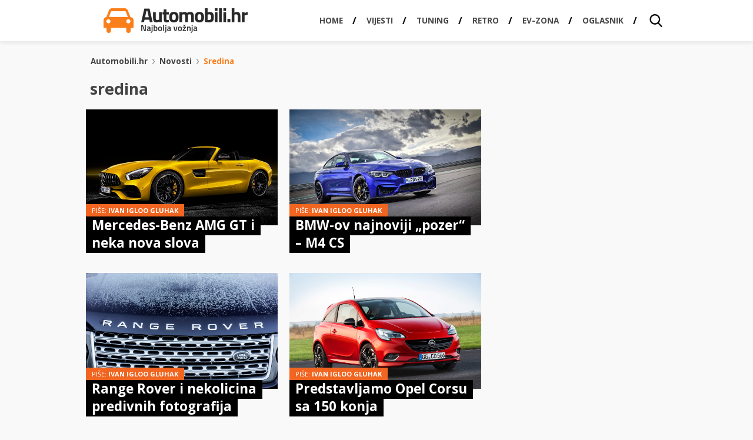

--- FILE ---
content_type: text/html; charset=UTF-8
request_url: https://automobili.hr/novosti/sredina
body_size: 12998
content:
<!DOCTYPE HTML>
<html lang="hr">
<head>
  <!-- Facebook instant articles -->
  <meta property="fb:pages" content="183179305064410" />

  <!-- <meta http-equiv="Content-Type" content="text/html; charset=utf-8" /> -->
  <meta charset="UTF-8">
  <meta name="viewport" content="width=device-width, initial-scale=1, maximum-scale=1" />
  <title>sredina | Automobili.hr - Najbolja vožnja.</title>
    <meta name="viewport" content="width=device-width, initial-scale=1, maximum-scale=1" />
	<meta name="google-adsense-account" content="ca-pub-7939407971191236">
  <meta property="fb:admins" content="582745872,811172557" />
  <meta property="fb:app_id" content="1514917062060291" />
  <link href="https://automobili.hr/wp-content/themes/automobili.hr/css/style.css" rel="stylesheet" type="text/css" />
  <link href='//fonts.googleapis.com/css?family=Signika:400,600,700,300&amp;subset=latin,latin-ext' rel='stylesheet' type='text/css' />
  <link href='//fonts.googleapis.com/css?family=Titillium+Web:900,700,600,400&amp;subset=latin,latin-ext' rel='stylesheet' type='text/css' />
  <link href='//fonts.googleapis.com/css?family=Open+Sans:400,700,800,600&amp;subset=latin,latin-ext' rel='stylesheet' type='text/css' />
  <link href="https://automobili.hr/favicon.ico" rel="icon" type="image/x-icon" />
  <link rel="apple-touch-icon" sizes="57x57" href="//automobili.hr/wp-content/uploads/2016/12/AUTOMOBILI_icon_57x57.fw_.png">
  <link rel="apple-touch-icon" sizes="76x76" href="//automobili.hr/wp-content/uploads/2016/12/AUTOMOBILI_icon_76x76.fw_.png">
  <link rel="apple-touch-icon" sizes="120x120" href="//automobili.hr/wp-content/uploads/2016/12/AUTOMOBILI_icon_120x120.fw_.png">
  <link rel="apple-touch-icon" sizes="128x128" href="//automobili.hr/wp-content/uploads/2016/12/AUTOMOBILI_icon_128x128.fw_.png">
  <link rel="apple-touch-icon" sizes="152x152" href="//automobili.hr/wp-content/uploads/2016/12/AUTOMOBILI_icon_152x152.fw_.png">
  <link rel="apple-touch-icon" sizes="180x180" href="//automobili.hr/wp-content/uploads/2016/12/AUTOMOBILI_icon_180x180.fw_.png">
  <link rel="apple-touch-icon" sizes="192x192" href="//automobili.hr/wp-content/uploads/2016/12/AUTOMOBILI_icon_192x192.fw_.png">
  <meta name='robots' content='noindex, follow' />

	<!-- This site is optimized with the Yoast SEO plugin v26.8 - https://yoast.com/product/yoast-seo-wordpress/ -->
	<meta property="og:locale" content="en_US" />
	<meta property="og:type" content="article" />
	<meta property="og:title" content="sredina | Automobili.hr - Najbolja vožnja." />
	<meta property="og:url" content="https://automobili.hr/novosti/sredina" />
	<meta property="og:site_name" content="Automobili.hr - Najbolja vožnja." />
	<meta name="twitter:card" content="summary_large_image" />
	<meta name="twitter:site" content="@Automobili_hr_" />
	<script type="application/ld+json" class="yoast-schema-graph">{"@context":"https://schema.org","@graph":[{"@type":"CollectionPage","@id":"https://automobili.hr/novosti/sredina","url":"https://automobili.hr/novosti/sredina","name":"sredina | Automobili.hr - Najbolja vožnja.","isPartOf":{"@id":"https://automobili.hr/#website"},"primaryImageOfPage":{"@id":"https://automobili.hr/novosti/sredina#primaryimage"},"image":{"@id":"https://automobili.hr/novosti/sredina#primaryimage"},"thumbnailUrl":"https://automobili.hr/wp-content/uploads/2018/05/Mercedes.png","breadcrumb":{"@id":"https://automobili.hr/novosti/sredina#breadcrumb"},"inLanguage":"en-US"},{"@type":"ImageObject","inLanguage":"en-US","@id":"https://automobili.hr/novosti/sredina#primaryimage","url":"https://automobili.hr/wp-content/uploads/2018/05/Mercedes.png","contentUrl":"https://automobili.hr/wp-content/uploads/2018/05/Mercedes.png","width":1579,"height":747},{"@type":"BreadcrumbList","@id":"https://automobili.hr/novosti/sredina#breadcrumb","itemListElement":[{"@type":"ListItem","position":1,"name":"Home","item":"https://automobili.hr/"},{"@type":"ListItem","position":2,"name":"sredina"}]},{"@type":"WebSite","@id":"https://automobili.hr/#website","url":"https://automobili.hr/","name":"Automobili.hr - Najbolja vožnja.","description":"Pišemo vijesti i zanimljivosti iz automoto svijeta, te se trudimo biti najčitaniji auto portal u Hrvatskoj!","potentialAction":[{"@type":"SearchAction","target":{"@type":"EntryPoint","urlTemplate":"https://automobili.hr/?s={search_term_string}"},"query-input":{"@type":"PropertyValueSpecification","valueRequired":true,"valueName":"search_term_string"}}],"inLanguage":"en-US"}]}</script>
	<!-- / Yoast SEO plugin. -->


<link rel='dns-prefetch' href='//ajax.googleapis.com' />
<link rel="alternate" type="application/rss+xml" title="Automobili.hr - Najbolja vožnja. &raquo; sredina Tag Feed" href="https://automobili.hr/novosti/sredina/feed" />
		<style>
			.lazyload,
			.lazyloading {
				max-width: 100%;
			}
		</style>
				<!-- This site uses the Google Analytics by MonsterInsights plugin v9.11.1 - Using Analytics tracking - https://www.monsterinsights.com/ -->
							<script src="//www.googletagmanager.com/gtag/js?id=G-819JPR9W4L"  data-cfasync="false" data-wpfc-render="false" type="text/javascript" async></script>
			<script data-cfasync="false" data-wpfc-render="false" type="text/javascript">
				var mi_version = '9.11.1';
				var mi_track_user = true;
				var mi_no_track_reason = '';
								var MonsterInsightsDefaultLocations = {"page_location":"https:\/\/automobili.hr\/novosti\/sredina\/"};
								if ( typeof MonsterInsightsPrivacyGuardFilter === 'function' ) {
					var MonsterInsightsLocations = (typeof MonsterInsightsExcludeQuery === 'object') ? MonsterInsightsPrivacyGuardFilter( MonsterInsightsExcludeQuery ) : MonsterInsightsPrivacyGuardFilter( MonsterInsightsDefaultLocations );
				} else {
					var MonsterInsightsLocations = (typeof MonsterInsightsExcludeQuery === 'object') ? MonsterInsightsExcludeQuery : MonsterInsightsDefaultLocations;
				}

								var disableStrs = [
										'ga-disable-G-819JPR9W4L',
									];

				/* Function to detect opted out users */
				function __gtagTrackerIsOptedOut() {
					for (var index = 0; index < disableStrs.length; index++) {
						if (document.cookie.indexOf(disableStrs[index] + '=true') > -1) {
							return true;
						}
					}

					return false;
				}

				/* Disable tracking if the opt-out cookie exists. */
				if (__gtagTrackerIsOptedOut()) {
					for (var index = 0; index < disableStrs.length; index++) {
						window[disableStrs[index]] = true;
					}
				}

				/* Opt-out function */
				function __gtagTrackerOptout() {
					for (var index = 0; index < disableStrs.length; index++) {
						document.cookie = disableStrs[index] + '=true; expires=Thu, 31 Dec 2099 23:59:59 UTC; path=/';
						window[disableStrs[index]] = true;
					}
				}

				if ('undefined' === typeof gaOptout) {
					function gaOptout() {
						__gtagTrackerOptout();
					}
				}
								window.dataLayer = window.dataLayer || [];

				window.MonsterInsightsDualTracker = {
					helpers: {},
					trackers: {},
				};
				if (mi_track_user) {
					function __gtagDataLayer() {
						dataLayer.push(arguments);
					}

					function __gtagTracker(type, name, parameters) {
						if (!parameters) {
							parameters = {};
						}

						if (parameters.send_to) {
							__gtagDataLayer.apply(null, arguments);
							return;
						}

						if (type === 'event') {
														parameters.send_to = monsterinsights_frontend.v4_id;
							var hookName = name;
							if (typeof parameters['event_category'] !== 'undefined') {
								hookName = parameters['event_category'] + ':' + name;
							}

							if (typeof MonsterInsightsDualTracker.trackers[hookName] !== 'undefined') {
								MonsterInsightsDualTracker.trackers[hookName](parameters);
							} else {
								__gtagDataLayer('event', name, parameters);
							}
							
						} else {
							__gtagDataLayer.apply(null, arguments);
						}
					}

					__gtagTracker('js', new Date());
					__gtagTracker('set', {
						'developer_id.dZGIzZG': true,
											});
					if ( MonsterInsightsLocations.page_location ) {
						__gtagTracker('set', MonsterInsightsLocations);
					}
										__gtagTracker('config', 'G-819JPR9W4L', {"forceSSL":"true","link_attribution":"true"} );
										window.gtag = __gtagTracker;										(function () {
						/* https://developers.google.com/analytics/devguides/collection/analyticsjs/ */
						/* ga and __gaTracker compatibility shim. */
						var noopfn = function () {
							return null;
						};
						var newtracker = function () {
							return new Tracker();
						};
						var Tracker = function () {
							return null;
						};
						var p = Tracker.prototype;
						p.get = noopfn;
						p.set = noopfn;
						p.send = function () {
							var args = Array.prototype.slice.call(arguments);
							args.unshift('send');
							__gaTracker.apply(null, args);
						};
						var __gaTracker = function () {
							var len = arguments.length;
							if (len === 0) {
								return;
							}
							var f = arguments[len - 1];
							if (typeof f !== 'object' || f === null || typeof f.hitCallback !== 'function') {
								if ('send' === arguments[0]) {
									var hitConverted, hitObject = false, action;
									if ('event' === arguments[1]) {
										if ('undefined' !== typeof arguments[3]) {
											hitObject = {
												'eventAction': arguments[3],
												'eventCategory': arguments[2],
												'eventLabel': arguments[4],
												'value': arguments[5] ? arguments[5] : 1,
											}
										}
									}
									if ('pageview' === arguments[1]) {
										if ('undefined' !== typeof arguments[2]) {
											hitObject = {
												'eventAction': 'page_view',
												'page_path': arguments[2],
											}
										}
									}
									if (typeof arguments[2] === 'object') {
										hitObject = arguments[2];
									}
									if (typeof arguments[5] === 'object') {
										Object.assign(hitObject, arguments[5]);
									}
									if ('undefined' !== typeof arguments[1].hitType) {
										hitObject = arguments[1];
										if ('pageview' === hitObject.hitType) {
											hitObject.eventAction = 'page_view';
										}
									}
									if (hitObject) {
										action = 'timing' === arguments[1].hitType ? 'timing_complete' : hitObject.eventAction;
										hitConverted = mapArgs(hitObject);
										__gtagTracker('event', action, hitConverted);
									}
								}
								return;
							}

							function mapArgs(args) {
								var arg, hit = {};
								var gaMap = {
									'eventCategory': 'event_category',
									'eventAction': 'event_action',
									'eventLabel': 'event_label',
									'eventValue': 'event_value',
									'nonInteraction': 'non_interaction',
									'timingCategory': 'event_category',
									'timingVar': 'name',
									'timingValue': 'value',
									'timingLabel': 'event_label',
									'page': 'page_path',
									'location': 'page_location',
									'title': 'page_title',
									'referrer' : 'page_referrer',
								};
								for (arg in args) {
																		if (!(!args.hasOwnProperty(arg) || !gaMap.hasOwnProperty(arg))) {
										hit[gaMap[arg]] = args[arg];
									} else {
										hit[arg] = args[arg];
									}
								}
								return hit;
							}

							try {
								f.hitCallback();
							} catch (ex) {
							}
						};
						__gaTracker.create = newtracker;
						__gaTracker.getByName = newtracker;
						__gaTracker.getAll = function () {
							return [];
						};
						__gaTracker.remove = noopfn;
						__gaTracker.loaded = true;
						window['__gaTracker'] = __gaTracker;
					})();
									} else {
										console.log("");
					(function () {
						function __gtagTracker() {
							return null;
						}

						window['__gtagTracker'] = __gtagTracker;
						window['gtag'] = __gtagTracker;
					})();
									}
			</script>
							<!-- / Google Analytics by MonsterInsights -->
		<style id='wp-img-auto-sizes-contain-inline-css' type='text/css'>
img:is([sizes=auto i],[sizes^="auto," i]){contain-intrinsic-size:3000px 1500px}
/*# sourceURL=wp-img-auto-sizes-contain-inline-css */
</style>
<link rel='stylesheet' id='bxSlider-css' href='https://automobili.hr/wp-content/themes/automobili.hr/css/jquery.bxslider.css?ver=4.1.2' type='text/css' media='all' />
<link rel='stylesheet' id='gallery-style-css' href='https://automobili.hr/wp-content/themes/automobili.hr/css/gallery-style.css?ver=6.9' type='text/css' media='all' />

<style id='wp-emoji-styles-inline-css' type='text/css'>

	img.wp-smiley, img.emoji {
		display: inline !important;
		border: none !important;
		box-shadow: none !important;
		height: 1em !important;
		width: 1em !important;
		margin: 0 0.07em !important;
		vertical-align: -0.1em !important;
		background: none !important;
		padding: 0 !important;
	}
/*# sourceURL=wp-emoji-styles-inline-css */
</style>
<link rel='stylesheet' id='wp-block-library-css' href='https://automobili.hr/wp-includes/css/dist/block-library/style.min.css?ver=6.9' type='text/css' media='all' />
<style id='global-styles-inline-css' type='text/css'>
:root{--wp--preset--aspect-ratio--square: 1;--wp--preset--aspect-ratio--4-3: 4/3;--wp--preset--aspect-ratio--3-4: 3/4;--wp--preset--aspect-ratio--3-2: 3/2;--wp--preset--aspect-ratio--2-3: 2/3;--wp--preset--aspect-ratio--16-9: 16/9;--wp--preset--aspect-ratio--9-16: 9/16;--wp--preset--color--black: #000000;--wp--preset--color--cyan-bluish-gray: #abb8c3;--wp--preset--color--white: #ffffff;--wp--preset--color--pale-pink: #f78da7;--wp--preset--color--vivid-red: #cf2e2e;--wp--preset--color--luminous-vivid-orange: #ff6900;--wp--preset--color--luminous-vivid-amber: #fcb900;--wp--preset--color--light-green-cyan: #7bdcb5;--wp--preset--color--vivid-green-cyan: #00d084;--wp--preset--color--pale-cyan-blue: #8ed1fc;--wp--preset--color--vivid-cyan-blue: #0693e3;--wp--preset--color--vivid-purple: #9b51e0;--wp--preset--gradient--vivid-cyan-blue-to-vivid-purple: linear-gradient(135deg,rgb(6,147,227) 0%,rgb(155,81,224) 100%);--wp--preset--gradient--light-green-cyan-to-vivid-green-cyan: linear-gradient(135deg,rgb(122,220,180) 0%,rgb(0,208,130) 100%);--wp--preset--gradient--luminous-vivid-amber-to-luminous-vivid-orange: linear-gradient(135deg,rgb(252,185,0) 0%,rgb(255,105,0) 100%);--wp--preset--gradient--luminous-vivid-orange-to-vivid-red: linear-gradient(135deg,rgb(255,105,0) 0%,rgb(207,46,46) 100%);--wp--preset--gradient--very-light-gray-to-cyan-bluish-gray: linear-gradient(135deg,rgb(238,238,238) 0%,rgb(169,184,195) 100%);--wp--preset--gradient--cool-to-warm-spectrum: linear-gradient(135deg,rgb(74,234,220) 0%,rgb(151,120,209) 20%,rgb(207,42,186) 40%,rgb(238,44,130) 60%,rgb(251,105,98) 80%,rgb(254,248,76) 100%);--wp--preset--gradient--blush-light-purple: linear-gradient(135deg,rgb(255,206,236) 0%,rgb(152,150,240) 100%);--wp--preset--gradient--blush-bordeaux: linear-gradient(135deg,rgb(254,205,165) 0%,rgb(254,45,45) 50%,rgb(107,0,62) 100%);--wp--preset--gradient--luminous-dusk: linear-gradient(135deg,rgb(255,203,112) 0%,rgb(199,81,192) 50%,rgb(65,88,208) 100%);--wp--preset--gradient--pale-ocean: linear-gradient(135deg,rgb(255,245,203) 0%,rgb(182,227,212) 50%,rgb(51,167,181) 100%);--wp--preset--gradient--electric-grass: linear-gradient(135deg,rgb(202,248,128) 0%,rgb(113,206,126) 100%);--wp--preset--gradient--midnight: linear-gradient(135deg,rgb(2,3,129) 0%,rgb(40,116,252) 100%);--wp--preset--font-size--small: 13px;--wp--preset--font-size--medium: 20px;--wp--preset--font-size--large: 36px;--wp--preset--font-size--x-large: 42px;--wp--preset--spacing--20: 0.44rem;--wp--preset--spacing--30: 0.67rem;--wp--preset--spacing--40: 1rem;--wp--preset--spacing--50: 1.5rem;--wp--preset--spacing--60: 2.25rem;--wp--preset--spacing--70: 3.38rem;--wp--preset--spacing--80: 5.06rem;--wp--preset--shadow--natural: 6px 6px 9px rgba(0, 0, 0, 0.2);--wp--preset--shadow--deep: 12px 12px 50px rgba(0, 0, 0, 0.4);--wp--preset--shadow--sharp: 6px 6px 0px rgba(0, 0, 0, 0.2);--wp--preset--shadow--outlined: 6px 6px 0px -3px rgb(255, 255, 255), 6px 6px rgb(0, 0, 0);--wp--preset--shadow--crisp: 6px 6px 0px rgb(0, 0, 0);}:where(.is-layout-flex){gap: 0.5em;}:where(.is-layout-grid){gap: 0.5em;}body .is-layout-flex{display: flex;}.is-layout-flex{flex-wrap: wrap;align-items: center;}.is-layout-flex > :is(*, div){margin: 0;}body .is-layout-grid{display: grid;}.is-layout-grid > :is(*, div){margin: 0;}:where(.wp-block-columns.is-layout-flex){gap: 2em;}:where(.wp-block-columns.is-layout-grid){gap: 2em;}:where(.wp-block-post-template.is-layout-flex){gap: 1.25em;}:where(.wp-block-post-template.is-layout-grid){gap: 1.25em;}.has-black-color{color: var(--wp--preset--color--black) !important;}.has-cyan-bluish-gray-color{color: var(--wp--preset--color--cyan-bluish-gray) !important;}.has-white-color{color: var(--wp--preset--color--white) !important;}.has-pale-pink-color{color: var(--wp--preset--color--pale-pink) !important;}.has-vivid-red-color{color: var(--wp--preset--color--vivid-red) !important;}.has-luminous-vivid-orange-color{color: var(--wp--preset--color--luminous-vivid-orange) !important;}.has-luminous-vivid-amber-color{color: var(--wp--preset--color--luminous-vivid-amber) !important;}.has-light-green-cyan-color{color: var(--wp--preset--color--light-green-cyan) !important;}.has-vivid-green-cyan-color{color: var(--wp--preset--color--vivid-green-cyan) !important;}.has-pale-cyan-blue-color{color: var(--wp--preset--color--pale-cyan-blue) !important;}.has-vivid-cyan-blue-color{color: var(--wp--preset--color--vivid-cyan-blue) !important;}.has-vivid-purple-color{color: var(--wp--preset--color--vivid-purple) !important;}.has-black-background-color{background-color: var(--wp--preset--color--black) !important;}.has-cyan-bluish-gray-background-color{background-color: var(--wp--preset--color--cyan-bluish-gray) !important;}.has-white-background-color{background-color: var(--wp--preset--color--white) !important;}.has-pale-pink-background-color{background-color: var(--wp--preset--color--pale-pink) !important;}.has-vivid-red-background-color{background-color: var(--wp--preset--color--vivid-red) !important;}.has-luminous-vivid-orange-background-color{background-color: var(--wp--preset--color--luminous-vivid-orange) !important;}.has-luminous-vivid-amber-background-color{background-color: var(--wp--preset--color--luminous-vivid-amber) !important;}.has-light-green-cyan-background-color{background-color: var(--wp--preset--color--light-green-cyan) !important;}.has-vivid-green-cyan-background-color{background-color: var(--wp--preset--color--vivid-green-cyan) !important;}.has-pale-cyan-blue-background-color{background-color: var(--wp--preset--color--pale-cyan-blue) !important;}.has-vivid-cyan-blue-background-color{background-color: var(--wp--preset--color--vivid-cyan-blue) !important;}.has-vivid-purple-background-color{background-color: var(--wp--preset--color--vivid-purple) !important;}.has-black-border-color{border-color: var(--wp--preset--color--black) !important;}.has-cyan-bluish-gray-border-color{border-color: var(--wp--preset--color--cyan-bluish-gray) !important;}.has-white-border-color{border-color: var(--wp--preset--color--white) !important;}.has-pale-pink-border-color{border-color: var(--wp--preset--color--pale-pink) !important;}.has-vivid-red-border-color{border-color: var(--wp--preset--color--vivid-red) !important;}.has-luminous-vivid-orange-border-color{border-color: var(--wp--preset--color--luminous-vivid-orange) !important;}.has-luminous-vivid-amber-border-color{border-color: var(--wp--preset--color--luminous-vivid-amber) !important;}.has-light-green-cyan-border-color{border-color: var(--wp--preset--color--light-green-cyan) !important;}.has-vivid-green-cyan-border-color{border-color: var(--wp--preset--color--vivid-green-cyan) !important;}.has-pale-cyan-blue-border-color{border-color: var(--wp--preset--color--pale-cyan-blue) !important;}.has-vivid-cyan-blue-border-color{border-color: var(--wp--preset--color--vivid-cyan-blue) !important;}.has-vivid-purple-border-color{border-color: var(--wp--preset--color--vivid-purple) !important;}.has-vivid-cyan-blue-to-vivid-purple-gradient-background{background: var(--wp--preset--gradient--vivid-cyan-blue-to-vivid-purple) !important;}.has-light-green-cyan-to-vivid-green-cyan-gradient-background{background: var(--wp--preset--gradient--light-green-cyan-to-vivid-green-cyan) !important;}.has-luminous-vivid-amber-to-luminous-vivid-orange-gradient-background{background: var(--wp--preset--gradient--luminous-vivid-amber-to-luminous-vivid-orange) !important;}.has-luminous-vivid-orange-to-vivid-red-gradient-background{background: var(--wp--preset--gradient--luminous-vivid-orange-to-vivid-red) !important;}.has-very-light-gray-to-cyan-bluish-gray-gradient-background{background: var(--wp--preset--gradient--very-light-gray-to-cyan-bluish-gray) !important;}.has-cool-to-warm-spectrum-gradient-background{background: var(--wp--preset--gradient--cool-to-warm-spectrum) !important;}.has-blush-light-purple-gradient-background{background: var(--wp--preset--gradient--blush-light-purple) !important;}.has-blush-bordeaux-gradient-background{background: var(--wp--preset--gradient--blush-bordeaux) !important;}.has-luminous-dusk-gradient-background{background: var(--wp--preset--gradient--luminous-dusk) !important;}.has-pale-ocean-gradient-background{background: var(--wp--preset--gradient--pale-ocean) !important;}.has-electric-grass-gradient-background{background: var(--wp--preset--gradient--electric-grass) !important;}.has-midnight-gradient-background{background: var(--wp--preset--gradient--midnight) !important;}.has-small-font-size{font-size: var(--wp--preset--font-size--small) !important;}.has-medium-font-size{font-size: var(--wp--preset--font-size--medium) !important;}.has-large-font-size{font-size: var(--wp--preset--font-size--large) !important;}.has-x-large-font-size{font-size: var(--wp--preset--font-size--x-large) !important;}
/*# sourceURL=global-styles-inline-css */
</style>

<style id='classic-theme-styles-inline-css' type='text/css'>
/*! This file is auto-generated */
.wp-block-button__link{color:#fff;background-color:#32373c;border-radius:9999px;box-shadow:none;text-decoration:none;padding:calc(.667em + 2px) calc(1.333em + 2px);font-size:1.125em}.wp-block-file__button{background:#32373c;color:#fff;text-decoration:none}
/*# sourceURL=/wp-includes/css/classic-themes.min.css */
</style>
<link rel='stylesheet' id='ppress-frontend-css' href='https://automobili.hr/wp-content/plugins/wp-user-avatar/assets/css/frontend.min.css?ver=4.16.8' type='text/css' media='all' />
<link rel='stylesheet' id='ppress-flatpickr-css' href='https://automobili.hr/wp-content/plugins/wp-user-avatar/assets/flatpickr/flatpickr.min.css?ver=4.16.8' type='text/css' media='all' />
<link rel='stylesheet' id='ppress-select2-css' href='https://automobili.hr/wp-content/plugins/wp-user-avatar/assets/select2/select2.min.css?ver=6.9' type='text/css' media='all' />
<style id='quads-styles-inline-css' type='text/css'>

    .quads-location ins.adsbygoogle {
        background: transparent !important;
    }.quads-location .quads_rotator_img{ opacity:1 !important;}
    .quads.quads_ad_container { display: grid; grid-template-columns: auto; grid-gap: 10px; padding: 10px; }
    .grid_image{animation: fadeIn 0.5s;-webkit-animation: fadeIn 0.5s;-moz-animation: fadeIn 0.5s;
        -o-animation: fadeIn 0.5s;-ms-animation: fadeIn 0.5s;}
    .quads-ad-label { font-size: 12px; text-align: center; color: #333;}
    .quads_click_impression { display: none;} .quads-location, .quads-ads-space{max-width:100%;} @media only screen and (max-width: 480px) { .quads-ads-space, .penci-builder-element .quads-ads-space{max-width:340px;}}
/*# sourceURL=quads-styles-inline-css */
</style>
<script type="text/javascript" src="//ajax.googleapis.com/ajax/libs/jquery/1.11.0/jquery.min.js?ver=6.9" id="jquery-js"></script>
<script type="text/javascript" src="https://automobili.hr/wp-content/themes/automobili.hr/js/url.min.js" id="url-js"></script>
<script type="text/javascript" src="https://automobili.hr/wp-content/themes/automobili.hr/js/jquery.cookie.js" id="cookies-js"></script>
<script type="text/javascript" src="https://automobili.hr/wp-content/themes/automobili.hr/js/spremanje-usporedba.js" id="spremanje-usporedba-js"></script>
<script type="text/javascript" src="https://automobili.hr/wp-content/themes/automobili.hr/js/katalog-usporedba.js" id="katalog-usporedba-js"></script>
<script type="text/javascript" src="https://automobili.hr/wp-content/themes/automobili.hr/js/main-dl.js" id="main-dl-js"></script>
<script type="text/javascript" src="https://automobili.hr/wp-content/themes/automobili.hr/js/jquery.session.js" id="session-js"></script>
<script type="text/javascript" src="https://automobili.hr/wp-content/plugins/google-analytics-for-wordpress/assets/js/frontend-gtag.min.js?ver=9.11.1" id="monsterinsights-frontend-script-js" async="async" data-wp-strategy="async"></script>
<script data-cfasync="false" data-wpfc-render="false" type="text/javascript" id='monsterinsights-frontend-script-js-extra'>/* <![CDATA[ */
var monsterinsights_frontend = {"js_events_tracking":"true","download_extensions":"doc,pdf,ppt,zip,xls,docx,pptx,xlsx","inbound_paths":"[{\"path\":\"\\\/go\\\/\",\"label\":\"affiliate\"},{\"path\":\"\\\/recommend\\\/\",\"label\":\"affiliate\"}]","home_url":"https:\/\/automobili.hr","hash_tracking":"false","v4_id":"G-819JPR9W4L"};/* ]]> */
</script>
<script type="text/javascript" src="https://automobili.hr/wp-content/plugins/wp-user-avatar/assets/flatpickr/flatpickr.min.js?ver=4.16.8" id="ppress-flatpickr-js"></script>
<script type="text/javascript" src="https://automobili.hr/wp-content/plugins/wp-user-avatar/assets/select2/select2.min.js?ver=4.16.8" id="ppress-select2-js"></script>
<link rel="https://api.w.org/" href="https://automobili.hr/wp-json/" /><link rel="alternate" title="JSON" type="application/json" href="https://automobili.hr/wp-json/wp/v2/tags/609" /><link rel="EditURI" type="application/rsd+xml" title="RSD" href="https://automobili.hr/xmlrpc.php?rsd" />
<meta name="generator" content="WordPress 6.9" />
<script>document.cookie = 'quads_browser_width='+screen.width;</script>		<script>
			document.documentElement.className = document.documentElement.className.replace('no-js', 'js');
		</script>
				<style>
			.no-js img.lazyload {
				display: none;
			}

			figure.wp-block-image img.lazyloading {
				min-width: 150px;
			}

			.lazyload,
			.lazyloading {
				--smush-placeholder-width: 100px;
				--smush-placeholder-aspect-ratio: 1/1;
				width: var(--smush-image-width, var(--smush-placeholder-width)) !important;
				aspect-ratio: var(--smush-image-aspect-ratio, var(--smush-placeholder-aspect-ratio)) !important;
			}

						.lazyload, .lazyloading {
				opacity: 0;
			}

			.lazyloaded {
				opacity: 1;
				transition: opacity 400ms;
				transition-delay: 0ms;
			}

					</style>
			<script type="text/javascript">
	var ajaxurl = 'https://automobili.hr/wp-admin/admin-ajax.php';
	</script>
  <script async='async' src='https://securepubads.g.doubleclick.net/tag/js/gpt.js'></script>
  <script src="https://cdn.234doo.com/automobiliklik.js"></script>
  
<script async src="https://pagead2.googlesyndication.com/pagead/js/adsbygoogle.js?client=ca-pub-7939407971191236"
     crossorigin="anonymous"></script>
<!-- Facebook Pixel Code -->
<script>
!function(f,b,e,v,n,t,s){if(f.fbq)return;n=f.fbq=function(){n.callMethod?
n.callMethod.apply(n,arguments):n.queue.push(arguments)};if(!f._fbq)f._fbq=n;
n.push=n;n.loaded=!0;n.version='2.0';n.queue=[];t=b.createElement(e);t.async=!0;
t.src=v;s=b.getElementsByTagName(e)[0];s.parentNode.insertBefore(t,s)}(window,
document,'script','https://connect.facebook.net/en_US/fbevents.js');

fbq('init', '680689122041063');
fbq('track', "PageView");</script>
<noscript><img height="1" width="1" style="display:none"
src="https://www.facebook.com/tr?id=680689122041063&ev=PageView&noscript=1"
/></noscript>
<!-- End Facebook Pixel Code -->
<script src='https://cdn.krakenoptimize.com/setup/get/80f7d843-7ca4-4c52-ab29-08d706b7efb8' async='' type='text/javascript'></script></head>
<body data-rsssl=1 class="novosti tag-list">
<!-- Google Tag Manager -->
<noscript><iframe data-src="//www.googletagmanager.com/ns.html?id=GTM-WNK7P3"
height="0" width="0" style="display:none;visibility:hidden" src="[data-uri]" class="lazyload" data-load-mode="1"></iframe></noscript>
<script>(function(w,d,s,l,i){w[l]=w[l]||[];w[l].push({'gtm.start':
new Date().getTime(),event:'gtm.js'});var f=d.getElementsByTagName(s)[0],
j=d.createElement(s),dl=l!='dataLayer'?'&l='+l:'';j.async=true;j.src=
'//www.googletagmanager.com/gtm.js?id='+i+dl;f.parentNode.insertBefore(j,f);
})(window,document,'script','dataLayer','GTM-WNK7P3');</script>
<!-- End Google Tag Manager -->
	<!-- Wallpaper -->
<div class="wrapper">
      <div class="header-wrap">
      <div class="main-header-wrapper">
        <header class="main-header">
          <div class="not-show-in-responsive" style="margin-top: 0">
            <a href="https://automobili.hr" class="logo"><img data-src="https://automobili.hr/wp-content/themes/automobili.hr/images/layout/logo.png" alt="Automobili.hr" src="[data-uri]" class="lazyload" style="--smush-placeholder-width: 490px; --smush-placeholder-aspect-ratio: 490/84;"></a>
          </div>
          <div class="only-responsive-box">
            <a href="https://automobili.hr" class="logo"><img data-src="https://automobili.hr/wp-content/themes/automobili.hr/images/layout/logo-mobile.png" alt="Automobili.hr" src="[data-uri]" class="lazyload" style="--smush-placeholder-width: 490px; --smush-placeholder-aspect-ratio: 490/84;"></a>
          </div>
          <nav>
            <div class="show-search">
              <a href="#" id="show-search" class="show-search"></a>
            </div><div id="menu"></div>
            <div class="jedan_klik_logo"><a href="https://klik.hr/" target="_blank" title="klik.hr - Sve vijesti na jednom mjestu"><img data-src="https://automobili.hr/assets/img/1klik_logo_reverse.png" alt="1klik logo" title="" src="[data-uri]" class="lazyload"></a></div>
            <ul id = "nav" class = "main-nav js"><li id="menu-item-112303" class="menu-item menu-item-type-custom menu-item-object-custom menu-item-home menu-item-112303"><a href="https://automobili.hr"><span>Home</span></a></li>
<li id="menu-item-90551" class="menu-item menu-item-type-taxonomy menu-item-object-category menu-item-90551"><a href="https://automobili.hr/novosti"><span>Vijesti</span></a></li>
<li id="menu-item-112670" class="menu-item menu-item-type-taxonomy menu-item-object-category menu-item-112670"><a href="https://automobili.hr/tuning"><span>Tuning</span></a></li>
<li id="menu-item-112362" class="menu-item menu-item-type-taxonomy menu-item-object-category menu-item-112362"><a href="https://automobili.hr/retro"><span>Retro</span></a></li>
<li id="menu-item-90352" class="menu-item menu-item-type-custom menu-item-object-custom menu-item-90352"><a href="https://automobili.hr/ev-zona"><span>EV-Zona</span></a></li>
<li id="menu-item-112513" class="menu-item menu-item-type-custom menu-item-object-custom menu-item-112513"><a href="https://oglasnik.automobili.hr/"><span>Oglasnik</span></a></li>
</ul>          </nav>
                    <section id="search-bar" class="search-bar">
            <form action="https://automobili.hr" class="search">
              <input type="search" name="s" value="" autocomplete="off" data-min-keywords-length-message="Upišite pojam od barem 2 znaka!" class="search-field" >
              <input type="submit" class="search-button" value="Traži">
              <div class="clear"></div>
            </form>
          </section>
        </header>
      </div>
      <div class="clear"></div>
    </div>
  
	<div class="clearfix"></div>
        <div id="billboard_v1"><script>googletag.cmd.push(function() { googletag.display('billboard_v1'); });</script></div>    <div class="clearfix"></div>

  <div class="wrap">
    <div class="sticky_sidebar_wrap">
    <section class="content">
      <div class="inner-wrap">

              	<div class="breadcrumbs">
            <a href="https://automobili.hr">Automobili.hr</a>
            <span><img data-src="https://automobili.hr/wp-content/themes/automobili.hr/images/layout/arrow-right.png" alt="" src="[data-uri]" class="lazyload" style="--smush-placeholder-width: 4px; --smush-placeholder-aspect-ratio: 4/9;"></span>
            <a href="https://automobili.hr/novosti">Novosti</a>
            <span><img data-src="https://automobili.hr/wp-content/themes/automobili.hr/images/layout/arrow-right.png" alt="" src="[data-uri]" class="lazyload" style="--smush-placeholder-width: 4px; --smush-placeholder-aspect-ratio: 4/9;"></span>
            <a href="">sredina </a>
        </div>
        <header class="section-title">
          <h1>sredina </h1>
          <h2 class="desc-novosti"></h2>
        </header>
        <section class="news teaser-wrap col2">
        <div class="row clearfix"><div class="column "><div class="teaser">
        <div class="img"><a href="https://automobili.hr/novosti/novosti-2/mercedes-benz-amg-gt-i-neka-nova-slova"><img data-src="https://automobili.hr/wp-content/uploads/2018/05/Mercedes-627x378.png" alt="" src="[data-uri]" class="lazyload" style="--smush-placeholder-width: 627px; --smush-placeholder-aspect-ratio: 627/378;"></a></div>
        <div class="card__data">
        <span class="tag">Piše: <a href="https://automobili.hr/novosti/autor/igloo">Ivan IGloo Gluhak</a></span>
        <h2><a href="https://automobili.hr/novosti/novosti-2/mercedes-benz-amg-gt-i-neka-nova-slova">Mercedes-Benz AMG GT i neka nova slova</a></h2>
        </div>
        </div></div><div class="column last"><div class="teaser">
        <div class="img"><a href="https://automobili.hr/novosti/novosti-2/bmw-ov-najnoviji-pozer-m4-cs"><img data-src="https://automobili.hr/wp-content/uploads/2017/04/BMW-M4-CS-8-627x378.jpg" alt="" src="[data-uri]" class="lazyload" style="--smush-placeholder-width: 627px; --smush-placeholder-aspect-ratio: 627/378;"></a></div>
        <div class="card__data">
        <span class="tag">Piše: <a href="https://automobili.hr/novosti/autor/igloo">Ivan IGloo Gluhak</a></span>
        <h2><a href="https://automobili.hr/novosti/novosti-2/bmw-ov-najnoviji-pozer-m4-cs">BMW-ov najnoviji „pozer“ &#8211; M4 CS</a></h2>
        </div>
        </div></div></div><div class="row clearfix"><div class="column "><div class="teaser">
        <div class="img"><a href="https://automobili.hr/novosti/zanimljivosti/range-rover-i-nekolicina-predivnih-fotografija"><img data-src="https://automobili.hr/wp-content/uploads/2016/12/Range-Rover_Norway_PhotoShoot_02-627x378.jpg" alt="" src="[data-uri]" class="lazyload" style="--smush-placeholder-width: 627px; --smush-placeholder-aspect-ratio: 627/378;"></a></div>
        <div class="card__data">
        <span class="tag">Piše: <a href="https://automobili.hr/novosti/autor/igloo">Ivan IGloo Gluhak</a></span>
        <h2><a href="https://automobili.hr/novosti/zanimljivosti/range-rover-i-nekolicina-predivnih-fotografija">Range Rover i nekolicina predivnih fotografija</a></h2>
        </div>
        </div></div><div class="column last"><div class="teaser">
        <div class="img"><a href="https://automobili.hr/novosti/novosti-2/predstavljamo-opel-corsu-sa-150-konja"><img data-src="https://automobili.hr/wp-content/uploads/2015/03/opel-corsa-ecotec-turbo-01-627x378.jpg" alt="" src="[data-uri]" class="lazyload" style="--smush-placeholder-width: 627px; --smush-placeholder-aspect-ratio: 627/378;"></a></div>
        <div class="card__data">
        <span class="tag">Piše: <a href="https://automobili.hr/novosti/autor/igloo">Ivan IGloo Gluhak</a></span>
        <h2><a href="https://automobili.hr/novosti/novosti-2/predstavljamo-opel-corsu-sa-150-konja">Predstavljamo Opel Corsu sa 150 konja</a></h2>
        </div>
        </div></div></div><div class="row clearfix"><div class="column "><div class="teaser">
        <div class="img"><a href="https://automobili.hr/novosti/noviteti/slijede-li-nova-vremena-za-porsche-911"><img data-src="https://automobili.hr/wp-content/uploads/2014/10/porsche-911-carrera-gts-grupna-627x378.jpg" alt="" src="[data-uri]" class="lazyload" style="--smush-placeholder-width: 627px; --smush-placeholder-aspect-ratio: 627/378;"></a></div>
        <div class="card__data">
        <span class="tag">Piše: <a href="https://automobili.hr/novosti/autor/igloo">Ivan IGloo Gluhak</a></span>
        <h2><a href="https://automobili.hr/novosti/noviteti/slijede-li-nova-vremena-za-porsche-911">Dolaze li nova vremena za Porsche 911?</a></h2>
        </div>
        </div></div>        </section>

        <hr>
                <hr>
        
        
      </div> <!-- END: .inner-wrap -->
    </section> <!-- END: .content -->

    <aside class="sidebar">
      <div class="not-show-in-responsive">
	<div class="sidebar-banner">
		<div class="not-show-in-responsive">
	<div class="sidebar-banner">
		<!-- BANNER sidebar v1 -->
		<div id="sidebar_v1"><script>googletag.cmd.push(function() { googletag.display('sidebar_v1'); });</script></div>
	</div>
</div>
	</div>
</div>

<div class="only-responsive-banner" style="display:none;"></div>

<div class="clear"></div>
<div class="clear"></div>

<div class="not-show-in-responsive fixed-banner">
	<div class="sidebar-banner">
		<div class="not-show-in-responsive">
	<div class="sidebar-banner">
		<!-- BANNER sidebar v2 -->
		<div id="sidebar_v2"><script>googletag.cmd.push(function() { googletag.display('sidebar_v2'); });</script></div>
	</div>
</div>
	</div>
</div>

    </aside> <!-- END: .sidebar -->

    </div><!-- end sticky_sidebar_wrap -->


    <section class="content full-width">
      <div class="inner-wrap">
        <section class="izdvojeno teaser-wrap col4"><h1 class="module-title"><a href="https://automobili.hr/najcitanije">Najčitanije</a></h1><div class='row clearfix'><div class="column ">
			<div class="teaser">
			  <div class="img"><a href="https://automobili.hr/novosti/savjeti/naucite-kako-voziti-po-snijegu-i-ledu"><img data-src="https://automobili.hr/wp-content/uploads/2015/02/mercedes-benz-amg-54-215x121.jpg" alt="" src="[data-uri]" class="lazyload" style="--smush-placeholder-width: 215px; --smush-placeholder-aspect-ratio: 215/121;"></a></div>
			  <div class="card__data">
				  <span class="tag">Piše: <a href="https://automobili.hr/novosti/autor/admin">Niko Poznat</a></span>
				  <h2><a href="https://automobili.hr/novosti/savjeti/naucite-kako-voziti-po-snijegu-i-ledu">Evo kako najsigurnije voziti po snijegu i ledu!</a></h2>
			  </div>
			</div>
		</div><div class="column ">
			<div class="teaser">
			  <div class="img"><a href="https://automobili.hr/novosti/ev/kako-zimi-postici-sto-veci-domet-elektricnim-automobilom"><img data-src="https://automobili.hr/wp-content/uploads/2022/02/leaf-snijeg-215x121.jpg" alt="" src="[data-uri]" class="lazyload" style="--smush-placeholder-width: 215px; --smush-placeholder-aspect-ratio: 215/121;"></a></div>
			  <div class="card__data">
				  <span class="tag">Piše: <a href="https://automobili.hr/novosti/autor/mato">Mato Pavličević</a></span>
				  <h2><a href="https://automobili.hr/novosti/ev/kako-zimi-postici-sto-veci-domet-elektricnim-automobilom">Kako zimi postići što veći domet električnim automobilom?</a></h2>
			  </div>
			</div>
		</div></section>        <hr>
        <section class="news teaser-wrap col3 full-width mobile-big">
	<h1 class="module-title"><a href="https://automobili.hr/novosti/">Najnovije vijesti</a></h1><div class='row clearfix'><div class="column ">
			<div class="teaser">
			  <div class="img"><a href="https://automobili.hr/novosti/wrc-2026/novi-izazovi-za-posade-wrc-croatia-rallyja-uz-atraktivne-kulise"><img data-src="https://automobili.hr/wp-content/uploads/2026/01/WRC-Croatia-Rally-2024-_-Gorski-Kotar-_-credit-Uros-Modric-627x378.jpg" alt="" src="[data-uri]" class="lazyload" style="--smush-placeholder-width: 627px; --smush-placeholder-aspect-ratio: 627/378;"></a></div><div class="card__data"><span class="tag">Piše: <a href="https://automobili.hr/novosti/autor/admin">Niko Poznat</a></span><h2><a href="https://automobili.hr/novosti/wrc-2026/novi-izazovi-za-posade-wrc-croatia-rallyja-uz-atraktivne-kulise">Novi izazovi za posade WRC Croatia Rallyja uz atraktivne kulise</a></h2>
			  </div>
			</div>
		</div><div class="column ">
			<div class="teaser">
			  <div class="img"><a href="https://automobili.hr/novosti/zanimljivosti/ovo-je-najsladi-nissan-skyline-r32-gt-r-koji-cete-ikad-vidjeti-i-zapravo-nije-nissan"><img data-src="https://automobili.hr/wp-content/uploads/2026/01/rocket-bunny-pandem-skyline-r32-gt-rr-627x378.jpg" alt="" src="[data-uri]" class="lazyload" style="--smush-placeholder-width: 627px; --smush-placeholder-aspect-ratio: 627/378;"></a></div><div class="card__data"><span class="tag">Piše: <a href="https://automobili.hr/novosti/autor/admin">Niko Poznat</a></span><h2><a href="https://automobili.hr/novosti/zanimljivosti/ovo-je-najsladi-nissan-skyline-r32-gt-r-koji-cete-ikad-vidjeti-i-zapravo-nije-nissan">Ovo je najslađi Nissan Skyline R32 GT-R koji ćete ikad vidjeti (i zapravo – nije Nissan!)</a></h2>
			  </div>
			</div>
		</div><div class="column last">
			<div class="teaser">
			  <div class="img"><a href="https://automobili.hr/novosti/ev-zona/ono-kad-bi-svi-vozili-na-struju-a-nitko-nema-uticnicu"><img data-src="https://automobili.hr/wp-content/uploads/2026/01/Elektricni-auto-ispred-zgrade-627x378.jpg" alt="" src="[data-uri]" class="lazyload" style="--smush-placeholder-width: 627px; --smush-placeholder-aspect-ratio: 627/378;"></a></div><div class="card__data"><span class="tag">Piše: <a href="https://automobili.hr/novosti/autor/admin">Niko Poznat</a></span><h2><a href="https://automobili.hr/novosti/ev-zona/ono-kad-bi-svi-vozili-na-struju-a-nitko-nema-uticnicu">Ono kad bi svi vozili na struju, a nitko nema utičnicu</a></h2>
			  </div>
			</div>
		</div></div><div class='row clearfix'><div class="column ">
			<div class="teaser">
			  <div class="img"><a href="https://automobili.hr/novosti/ev-zona/peglica-na-struju-da-i-brza-je-nego-sto-mislite"><img data-src="https://automobili.hr/wp-content/uploads/2026/01/Peglica-na-struju_1-1-627x378.jpg" alt="" src="[data-uri]" class="lazyload" style="--smush-placeholder-width: 627px; --smush-placeholder-aspect-ratio: 627/378;"></a></div><div class="card__data"><span class="tag">Piše: <a href="https://automobili.hr/novosti/autor/admin">Niko Poznat</a></span><h2><a href="https://automobili.hr/novosti/ev-zona/peglica-na-struju-da-i-brza-je-nego-sto-mislite">Peglica na struju? Da – i brža je nego što mislite</a></h2>
			  </div>
			</div>
		</div><div class="column ">
			<div class="teaser">
			  <div class="img"><a href="https://automobili.hr/novosti/off-road/toyota-gr86-kakvu-nikada-necete-vidjeti-u-salonu-a-svi-bi-je-vozili"><img data-src="https://automobili.hr/wp-content/uploads/2026/01/Kuhl-Outroad-Toyota-GR86-627x378.jpg" alt="" src="[data-uri]" class="lazyload" style="--smush-placeholder-width: 627px; --smush-placeholder-aspect-ratio: 627/378;"></a></div><div class="card__data"><span class="tag">Piše: <a href="https://automobili.hr/novosti/autor/admin">Niko Poznat</a></span><h2><a href="https://automobili.hr/novosti/off-road/toyota-gr86-kakvu-nikada-necete-vidjeti-u-salonu-a-svi-bi-je-vozili">Toyota GR86 kakvu nikada nećete vidjeti u salonu, a svi bi je vozili</a></h2>
			  </div>
			</div>
		</div><div class="column last">
			<div class="teaser">
			  <div class="img"><a href="https://automobili.hr/novosti/statistika/top-10-najcitanijih-clanaka-u-2025-godini"><img data-src="https://automobili.hr/wp-content/uploads/2025/12/40995-627x378.jpg" alt="" src="[data-uri]" class="lazyload" style="--smush-placeholder-width: 627px; --smush-placeholder-aspect-ratio: 627/378;"></a></div><div class="card__data"><span class="tag">Piše: <a href="https://automobili.hr/novosti/autor/admin">Niko Poznat</a></span><h2><a href="https://automobili.hr/novosti/statistika/top-10-najcitanijih-clanaka-u-2025-godini">Top 10 najčitanijih članaka u 2025. godini</a></h2>
			  </div>
			</div>
		</div></div></section>
	<hr />        </div>
    </section>

    <div class="clear"></div>
<footer>
	<nav>
	 <ul id = "nav" class = ""><li id="menu-item-26581" class="menu-item menu-item-type-post_type menu-item-object-page menu-item-26581"><a href="https://automobili.hr/oglasavanje">Oglašavanje</a></li>
<li id="menu-item-26582" class="menu-item menu-item-type-post_type menu-item-object-page menu-item-26582"><a href="https://automobili.hr/uvjeti-koristenja">Uvjeti korištenja</a></li>
<li id="menu-item-26579" class="menu-item menu-item-type-post_type menu-item-object-page menu-item-26579"><a href="https://automobili.hr/kontakt">Kontakt</a></li>
<li id="menu-item-26577" class="menu-item menu-item-type-post_type menu-item-object-page menu-item-26577"><a href="https://automobili.hr/cookie-policy">Cookie policy</a></li>
</ul>		<a href="#top" class="anchor" title="na vrh"></a>
	</nav>
	<div class="info">
	Automobili.hr © 2026. 4KA Media Group d.o.o. Sva prava pridržana  	</div>
</footer>
<div class="clear"></div><!-- Wallpaper -->


<script>
jQuery(document).ready(function(jQuery){

    jQuery('iframe[src*="youtube.com"]').each(function() {
        jQuery(this).addClass( "youtube-responsive-class" );
    });

});
</script>

<script>
  jQuery(document).ready(function(){
    jQuery("#show-search").click(function(){
      jQuery("section#search-bar").toggleClass("show");
    });
  });

    jQuery( document ).ready(function() {
      var sirinaWindow = jQuery( window ).width();
      var sirinaLijeveBanner = 1920 - sirinaWindow;
      var sirinaPolaLijeveBanner = sirinaLijeveBanner / 2;
      jQuery("#div-gpt-ad-1448548473141-0").css({ "margin-left": -sirinaPolaLijeveBanner})
    });
</script>
<script>
  jQuery(document).ready(function(){
    jQuery("a#show-filter-options").click(function(){
      if(jQuery(this).text() == 'Dodatne opcije') jQuery(this).text('Zatvori dodatne opcije');
      else jQuery(this).text('Dodatne opcije');
      jQuery("div#filter-options").toggleClass("show");
    });
  });
</script>
<script type="text/javascript" >
/* <![CDATA[ */
(function() {
 var d=document,
 h=d.getElementsByTagName('head')[0],
 s=d.createElement('script');
 s.type='text/javascript';
 s.async=true;
 s.src='//test-script.dotmetrics.net/door.js?id=419';
 h.appendChild(s);
}());
/* ]]> */
</script>

  <div id="fb-root"></div>
  <script>(function(d, s, id) {
    var js, fjs = d.getElementsByTagName(s)[0];
    if (d.getElementById(id)) return;
    js = d.createElement(s); js.id = id;
    js.src = "//connect.facebook.net/hr_HR/sdk.js#xfbml=1&appId=1514917062060291&version=v2.0";
    fjs.parentNode.insertBefore(js, fjs);
  }(document, 'script', 'facebook-jssdk'));
  </script>

  
<script type="text/javascript">
  jQuery(document).ready(function($) {
      event.preventDefault();
    
    var search_bar = $('section#search-bar'),
        search_icon = $('#show-search');
    $(search_icon).on('click', function(event) {
      if ($(search_bar).hasClass('show')) {
        setTimeout(function(){ $(search_bar).find('input[type="search"]').focus(); }, 250);
      }
    });
  
  });
</script>


<script type="speculationrules">
{"prefetch":[{"source":"document","where":{"and":[{"href_matches":"/*"},{"not":{"href_matches":["/wp-*.php","/wp-admin/*","/wp-content/uploads/*","/wp-content/*","/wp-content/plugins/*","/wp-content/themes/automobili.hr/*","/*\\?(.+)"]}},{"not":{"selector_matches":"a[rel~=\"nofollow\"]"}},{"not":{"selector_matches":".no-prefetch, .no-prefetch a"}}]},"eagerness":"conservative"}]}
</script>
<script type="text/javascript" src="https://automobili.hr/wp-content/themes/automobili.hr/js/jquery.bxslider.js?ver=4.1.2" id="bxslider-js"></script>
<script type="text/javascript" src="https://automobili.hr/wp-content/themes/automobili.hr/js/gallery-jquery.js?ver=4.1.2" id="gallery-jquery-js"></script>
<script type="text/javascript" id="ppress-frontend-script-js-extra">
/* <![CDATA[ */
var pp_ajax_form = {"ajaxurl":"https://automobili.hr/wp-admin/admin-ajax.php","confirm_delete":"Are you sure?","deleting_text":"Deleting...","deleting_error":"An error occurred. Please try again.","nonce":"8eabbc0c28","disable_ajax_form":"false","is_checkout":"0","is_checkout_tax_enabled":"0","is_checkout_autoscroll_enabled":"true"};
//# sourceURL=ppress-frontend-script-js-extra
/* ]]> */
</script>
<script type="text/javascript" src="https://automobili.hr/wp-content/plugins/wp-user-avatar/assets/js/frontend.min.js?ver=4.16.8" id="ppress-frontend-script-js"></script>
<script type="text/javascript" id="smush-lazy-load-js-before">
/* <![CDATA[ */
var smushLazyLoadOptions = {"autoResizingEnabled":false,"autoResizeOptions":{"precision":5,"skipAutoWidth":true}};
//# sourceURL=smush-lazy-load-js-before
/* ]]> */
</script>
<script type="text/javascript" src="https://automobili.hr/wp-content/plugins/wp-smushit/app/assets/js/smush-lazy-load.min.js?ver=3.23.2" id="smush-lazy-load-js"></script>
<script type="text/javascript" src="https://automobili.hr/wp-content/plugins/quick-adsense-reloaded/assets/js/ads.js?ver=2.0.98.1" id="quads-ads-js"></script>
<script id="wp-emoji-settings" type="application/json">
{"baseUrl":"https://s.w.org/images/core/emoji/17.0.2/72x72/","ext":".png","svgUrl":"https://s.w.org/images/core/emoji/17.0.2/svg/","svgExt":".svg","source":{"concatemoji":"https://automobili.hr/wp-includes/js/wp-emoji-release.min.js?ver=6.9"}}
</script>
<script type="module">
/* <![CDATA[ */
/*! This file is auto-generated */
const a=JSON.parse(document.getElementById("wp-emoji-settings").textContent),o=(window._wpemojiSettings=a,"wpEmojiSettingsSupports"),s=["flag","emoji"];function i(e){try{var t={supportTests:e,timestamp:(new Date).valueOf()};sessionStorage.setItem(o,JSON.stringify(t))}catch(e){}}function c(e,t,n){e.clearRect(0,0,e.canvas.width,e.canvas.height),e.fillText(t,0,0);t=new Uint32Array(e.getImageData(0,0,e.canvas.width,e.canvas.height).data);e.clearRect(0,0,e.canvas.width,e.canvas.height),e.fillText(n,0,0);const a=new Uint32Array(e.getImageData(0,0,e.canvas.width,e.canvas.height).data);return t.every((e,t)=>e===a[t])}function p(e,t){e.clearRect(0,0,e.canvas.width,e.canvas.height),e.fillText(t,0,0);var n=e.getImageData(16,16,1,1);for(let e=0;e<n.data.length;e++)if(0!==n.data[e])return!1;return!0}function u(e,t,n,a){switch(t){case"flag":return n(e,"\ud83c\udff3\ufe0f\u200d\u26a7\ufe0f","\ud83c\udff3\ufe0f\u200b\u26a7\ufe0f")?!1:!n(e,"\ud83c\udde8\ud83c\uddf6","\ud83c\udde8\u200b\ud83c\uddf6")&&!n(e,"\ud83c\udff4\udb40\udc67\udb40\udc62\udb40\udc65\udb40\udc6e\udb40\udc67\udb40\udc7f","\ud83c\udff4\u200b\udb40\udc67\u200b\udb40\udc62\u200b\udb40\udc65\u200b\udb40\udc6e\u200b\udb40\udc67\u200b\udb40\udc7f");case"emoji":return!a(e,"\ud83e\u1fac8")}return!1}function f(e,t,n,a){let r;const o=(r="undefined"!=typeof WorkerGlobalScope&&self instanceof WorkerGlobalScope?new OffscreenCanvas(300,150):document.createElement("canvas")).getContext("2d",{willReadFrequently:!0}),s=(o.textBaseline="top",o.font="600 32px Arial",{});return e.forEach(e=>{s[e]=t(o,e,n,a)}),s}function r(e){var t=document.createElement("script");t.src=e,t.defer=!0,document.head.appendChild(t)}a.supports={everything:!0,everythingExceptFlag:!0},new Promise(t=>{let n=function(){try{var e=JSON.parse(sessionStorage.getItem(o));if("object"==typeof e&&"number"==typeof e.timestamp&&(new Date).valueOf()<e.timestamp+604800&&"object"==typeof e.supportTests)return e.supportTests}catch(e){}return null}();if(!n){if("undefined"!=typeof Worker&&"undefined"!=typeof OffscreenCanvas&&"undefined"!=typeof URL&&URL.createObjectURL&&"undefined"!=typeof Blob)try{var e="postMessage("+f.toString()+"("+[JSON.stringify(s),u.toString(),c.toString(),p.toString()].join(",")+"));",a=new Blob([e],{type:"text/javascript"});const r=new Worker(URL.createObjectURL(a),{name:"wpTestEmojiSupports"});return void(r.onmessage=e=>{i(n=e.data),r.terminate(),t(n)})}catch(e){}i(n=f(s,u,c,p))}t(n)}).then(e=>{for(const n in e)a.supports[n]=e[n],a.supports.everything=a.supports.everything&&a.supports[n],"flag"!==n&&(a.supports.everythingExceptFlag=a.supports.everythingExceptFlag&&a.supports[n]);var t;a.supports.everythingExceptFlag=a.supports.everythingExceptFlag&&!a.supports.flag,a.supports.everything||((t=a.source||{}).concatemoji?r(t.concatemoji):t.wpemoji&&t.twemoji&&(r(t.twemoji),r(t.wpemoji)))});
//# sourceURL=https://automobili.hr/wp-includes/js/wp-emoji-loader.min.js
/* ]]> */
</script>

  </div> <!-- END: .wrap -->

  <script type="text/javascript">
	// $("#nav").addClass("js").before('');
	$("#menu").click(function(){
		$("#nav").toggle();
	});
	$(window).resize(function(){
		if(window.innerWidth > 768) {
			$("#nav").removeAttr("style");
		}
	});
</script>    <!-- 2.12.2016 -->
<script>
  (function (w,i,d,g,e,t,s) {w[d] = w[d]||[];t= i.createElement(g);
    t.async=1;t.src=e;s=i.getElementsByTagName(g)[0];s.parentNode.insertBefore(t, s);
  })(window, document, '_gscq','script','//widgets.getsitecontrol.com/62706/script.js');
</script>
</body>
</html>


<!-- Page cached by LiteSpeed Cache 7.7 on 2026-01-21 13:51:10 -->

--- FILE ---
content_type: text/html; charset=utf-8
request_url: https://www.google.com/recaptcha/api2/aframe
body_size: 166
content:
<!DOCTYPE HTML><html><head><meta http-equiv="content-type" content="text/html; charset=UTF-8"></head><body><script nonce="WuXwQFgV_iuLW_6uJwZ6lQ">/** Anti-fraud and anti-abuse applications only. See google.com/recaptcha */ try{var clients={'sodar':'https://pagead2.googlesyndication.com/pagead/sodar?'};window.addEventListener("message",function(a){try{if(a.source===window.parent){var b=JSON.parse(a.data);var c=clients[b['id']];if(c){var d=document.createElement('img');d.src=c+b['params']+'&rc='+(localStorage.getItem("rc::a")?sessionStorage.getItem("rc::b"):"");window.document.body.appendChild(d);sessionStorage.setItem("rc::e",parseInt(sessionStorage.getItem("rc::e")||0)+1);localStorage.setItem("rc::h",'1768999863572');}}}catch(b){}});window.parent.postMessage("_grecaptcha_ready", "*");}catch(b){}</script></body></html>

--- FILE ---
content_type: application/javascript; charset=utf-8
request_url: https://fundingchoicesmessages.google.com/f/AGSKWxVZ_FgnFG0t9hQ3YUi7XYYNFUkSdOe9B6DEC8EmFKbo5MmDbb_PaO70i-RbUd7JKYcwBPShK5Uk8jcHDznATWFjdBemLs-bYkLBnqp7CVk1tRBa2eCHGuqfTT9u-JaGA40ceDtKBx8iyOS0GNdgYnEqwesMw-twP4vqJycKIMZ6Jk_vhV5qjQnoSsng/_/welcomeadredirect./js.ng/cat=_620x203_/ads_left_maff=
body_size: -1293
content:
window['3a999752-ede1-4227-a364-77746196f531'] = true;